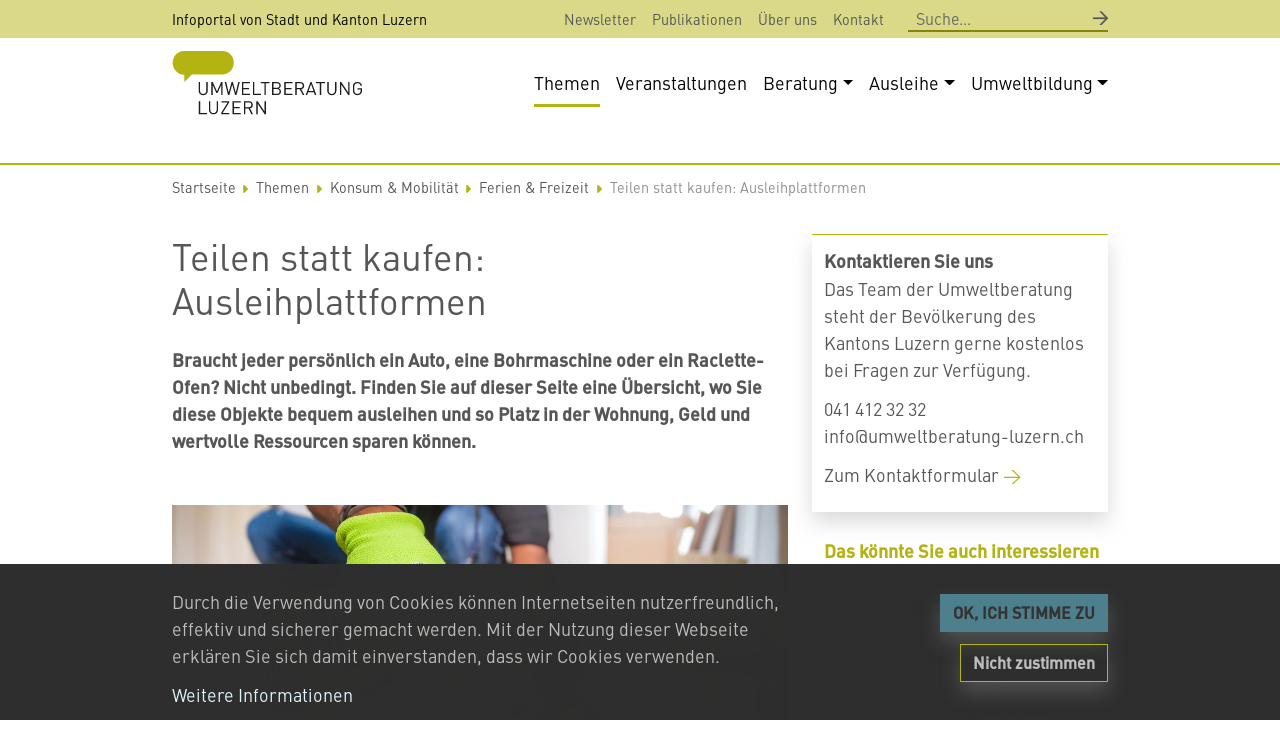

--- FILE ---
content_type: text/html; charset=UTF-8
request_url: https://umweltberatung-luzern.ch/themen/konsum-mobilitaet/ferien-freizeit/teilen-statt-kaufen-ausleihplattformen
body_size: 17884
content:
<!DOCTYPE html>
<html lang="de" dir="ltr" prefix="og: https://ogp.me/ns#">
  <head>
    <meta charset="utf-8" />
<noscript><style>form.antibot * :not(.antibot-message) { display: none !important; }</style>
</noscript><meta name="description" content="Braucht jeder persönlich ein Auto, eine Bohrmaschine oder ein Zelt? Nicht unbedingt. Finden Sie auf dieser Seite eine Übersicht, wo Sie unzählige Dinge leihen und so vor allem wertvolle Ressourcen einsparen können." />
<link rel="canonical" href="https://umweltberatung-luzern.ch/themen/konsum-mobilitaet/ferien-freizeit/teilen-statt-kaufen-ausleihplattformen" />
<meta name="google" content="google-site-verification=dsM1_LqxmmM_9JPq8HcU0SVbbHvOYHsTM7plk-YjddI" />
<link rel="mask-icon" href="/themes/custom/design/images/favicon/safari-pinned-tab.svg" />
<link rel="icon" sizes="16x16" href="/themes/custom/design/images/favicon/favicon-16x16.png" />
<link rel="icon" sizes="32x32" href="/themes/custom/design/images/favicon/favicon-32x32.png" />
<link rel="icon" sizes="192x192" href="/themes/custom/design/images/favicon/android-chrome-192x192.png" />
<link rel="apple-touch-icon" sizes="180x180" href="/themes/custom/design/images/favicon/apple-touch-icon.png" />
<meta property="og:site_name" content="Umweltberatung Luzern" />
<meta property="og:type" content="article" />
<meta property="og:url" content="https://umweltberatung-luzern.ch/themen/konsum-mobilitaet/ferien-freizeit/teilen-statt-kaufen-ausleihplattformen" />
<meta property="og:title" content="Teilen statt kaufen: Ausleihplattformen" />
<meta property="og:description" content="Braucht jeder persönlich ein Auto, eine Bohrmaschine oder ein Zelt? Nicht unbedingt. Finden Sie auf dieser Seite eine Übersicht, wo Sie unzählige Dinge leihen und so vor allem wertvolle Ressourcen einsparen können." />
<meta property="og:image" content="https://umweltberatung-luzern.ch/sites/default/files/styles/primer_og_image/public/2023-06pexels-photo-1249611.jpeg.webp?itok=pEt0V6Rp" />
<meta property="og:image:width" content="1013" />
<meta property="og:image:height" content="675" />
<meta property="og:updated_time" content="2025-03-18T13:19:45+0100" />
<meta property="article:published_time" content="2021-01-27T14:55:00+0100" />
<meta property="article:modified_time" content="2025-03-18T13:19:45+0100" />
<meta name="twitter:card" content="summary_large_image" />
<meta name="twitter:description" content="Braucht jeder persönlich ein Auto, eine Bohrmaschine oder ein Zelt? Nicht unbedingt. Finden Sie auf dieser Seite eine Übersicht, wo Sie unzählige Dinge leihen und so vor allem wertvolle Ressourcen einsparen können." />
<meta name="twitter:title" content="Teilen statt kaufen: Ausleihplattformen | Umweltberatung Luzern" />
<meta name="twitter:image" content="https://umweltberatung-luzern.ch/sites/default/files/styles/primer_og_image/public/2023-06pexels-photo-1249611.jpeg.webp?itok=pEt0V6Rp" />
<meta name="theme-color" content="#B3B312" />
<link rel="manifest" href="/themes/custom/design/images/favicon/site.webmanifest" crossorigin="use-credentials" />
<meta name="msapplication-config" content="/themes/custom/design/images/favicon/browserconfig.xml" />
<meta name="Generator" content="Drupal 10 (https://www.drupal.org)" />
<meta name="MobileOptimized" content="width" />
<meta name="HandheldFriendly" content="true" />
<meta name="viewport" content="width=device-width, initial-scale=1.0, shrink-to-fit=no" />
<script type="application/ld+json">{
    "@context": "https://schema.org",
    "@graph": [
        {
            "@type": "Article",
            "headline": "Teilen statt kaufen: Ausleihplattformen",
            "description": "Braucht jeder persönlich ein Auto, eine Bohrmaschine oder ein Zelt? Nicht unbedingt. Finden Sie auf dieser Seite eine Übersicht, wo Sie unzählige Dinge leihen und so vor allem wertvolle Ressourcen einsparen können.",
            "image": {
                "@type": "ImageObject",
                "representativeOfPage": "True",
                "url": "https://umweltberatung-luzern.ch/sites/default/files/styles/primer_og_image/public/2023-06pexels-photo-1249611.jpeg.webp?itok=pEt0V6Rp",
                "width": "1013",
                "height": "675"
            },
            "datePublished": "2021-01-27T14:55:00+0100",
            "dateModified": "2025-03-18T13:19:45+0100",
            "author": {
                "@type": "Person",
                "name": "Christian Frank"
            },
            "publisher": {
                "@type": "Organization",
                "name": "Umweltberatung Luzern",
                "url": "https://umweltberatung-luzern.ch/",
                "logo": {
                    "@type": "ImageObject",
                    "url": "https://umweltberatung-luzern.ch/themes/custom/design/logo-medium.png",
                    "width": "584px",
                    "height": "232px"
                }
            },
            "mainEntityOfPage": "https://umweltberatung-luzern.ch/themen/konsum-mobilitaet/ferien-freizeit/teilen-statt-kaufen-ausleihplattformen"
        }
    ]
}</script>
<link rel="icon" href="/themes/custom/design/favicon.ico" type="image/vnd.microsoft.icon" />

    <title>Teilen statt kaufen: Ausleihplattformen | Umweltberatung Luzern</title>
    <link rel="stylesheet" media="all" href="/sites/default/files/css/css_Hgx7ywxssTrCWcVvlyr2I95J9UlNTAV4c_VpvstlsV8.css?delta=0&amp;language=de&amp;theme=design&amp;include=[base64]" />
<link rel="stylesheet" media="all" href="/sites/default/files/css/css_BA6WHJ6dD8j2AtSkUmIPPuw_PRA8FzABFjrFPoSbjGk.css?delta=1&amp;language=de&amp;theme=design&amp;include=[base64]" />
<link rel="stylesheet" media="all" href="/themes/custom/design/css/theme/font-license.css" />
<link rel="stylesheet" media="all" href="https://fast.fonts.net/lt/1.css?apiType=css&amp;c=94a8b252-dde1-4699-8f27-09f075fe6c6d&amp;fontids=5590865,5590885,5591098,5591106,5591114,5591149" />
<link rel="stylesheet" media="all" href="/sites/default/files/css/css_wd5ObKPasFw8HbPQP6c54gdohu1j0JNiBVfR5G3ec9c.css?delta=4&amp;language=de&amp;theme=design&amp;include=[base64]" />
<link rel="stylesheet" media="print" href="/sites/default/files/css/css_tmDnPnAAS09FQIb6f9KMHcsV5-kX5gCfd2FCPxOhFhE.css?delta=5&amp;language=de&amp;theme=design&amp;include=[base64]" />

    <script type="application/json" data-drupal-selector="drupal-settings-json">{"path":{"baseUrl":"\/","pathPrefix":"","currentPath":"node\/661","currentPathIsAdmin":false,"isFront":false,"currentLanguage":"de"},"pluralDelimiter":"\u0003","suppressDeprecationErrors":true,"ajaxPageState":{"libraries":"[base64]","theme":"design","theme_token":null},"ajaxTrustedUrl":{"\/search":true},"gtag":{"tagId":"UA-316591-40","consentMode":true,"otherIds":[],"events":[],"additionalConfigInfo":[]},"bs_lib":{"anchor_scroll":{"enable":true,"offset":10,"exclude_links":["[href=\u0022#\u0022]",".visually-hidden",".bs-lib-scroll-to-top",".collapsible__link","[role=\u0022tab\u0022]",".offcanvas-close-link"],"fixed_elements":[".toolbar-bar",".toolbar-tray.is-active.toolbar-tray-horizontal",".navbar-wrapper.is-sticky"]}},"primerBase":{"consentModeTypes":["analytics_storage"]},"data":{"extlink":{"extTarget":true,"extTargetAppendNewWindowLabel":"(\u00f6ffnet in neuem Fenster)","extTargetNoOverride":false,"extNofollow":false,"extTitleNoOverride":false,"extNoreferrer":true,"extFollowNoOverride":false,"extClass":"ext","extLabel":"(link is external)","extImgClass":true,"extSubdomains":true,"extExclude":"","extInclude":"","extCssExclude":".shariff, .block-language, .path-admin, .dropbutton-wrapper,  .menu--social-links, #block-footerlogos, #block-copyrightslogos","extCssInclude":"","extCssExplicit":"","extAlert":false,"extAlertText":"This link will take you to an external web site. We are not responsible for their content.","extHideIcons":true,"mailtoClass":"mailto","telClass":"","mailtoLabel":"(link sends email)","telLabel":"(link is a phone number)","extUseFontAwesome":true,"extIconPlacement":"append","extPreventOrphan":true,"extPreventOrphanTextLike":true,"extFaLinkClasses":"fa fa-external-link","extFaMailtoClasses":"fa fa-envelope-o","extAdditionalLinkClasses":"","extAdditionalMailtoClasses":"","extAdditionalTelClasses":"","extFaTelClasses":"fa fa-phone","whitelistedDomains":["umweltberatung-luzern.ch","www.umweltberatung-luzern.ch","ublu.ch"],"extExcludeNoreferrer":""}},"eu_cookie_compliance":{"cookie_policy_version":"1.0.0","popup_enabled":true,"popup_agreed_enabled":false,"popup_hide_agreed":false,"popup_clicking_confirmation":false,"popup_scrolling_confirmation":false,"popup_html_info":"\u003Cdiv class=\u0022cookie-compliance\u0022\u003E\n          \u003Cdiv class=\u0022popup-content info container\u0022\u003E\n                  \u003Cdiv id=\u0022cookieconsent-desc\u0022 class=\u0022popup-text\u0022 role=\u0022document\u0022\u003E\n            \u003Cp\u003EDurch die Verwendung von Cookies k\u00f6nnen Internetseiten nutzerfreundlich, effektiv und sicherer gemacht werden. Mit der Nutzung dieser Webseite erkl\u00e4ren Sie sich damit einverstanden, dass wir Cookies verwenden.\u003C\/p\u003E\n                          \u003Ca href=\u0022#\u0022 class=\u0022find-more-button\u0022\u003EWeitere Informationen\u003C\/a\u003E\n                      \u003C\/div\u003E\n                \u003Cdiv class=\u0022popup-buttons-wrapper\u0022\u003E\n                    \u003Cdiv class=\u0022popup-buttons\u0022\u003E\n            \u003Cbutton type=\u0022button\u0022 class=\u0022btn btn-primary agree-button eu-cookie-compliance-secondary-button\u0022\u003EOK, ICH STIMME ZU\u003C\/button\u003E\n                          \u003Cbutton type=\u0022button\u0022 class=\u0022btn btn-ghost decline-button eu-cookie-compliance-default-button\u0022 \u003ENicht zustimmen\u003C\/button\u003E\n                      \u003C\/div\u003E\n                  \u003C\/div\u003E\n      \u003C\/div\u003E\n      \u003C\/div\u003E","use_mobile_message":false,"mobile_popup_html_info":"\u003Cdiv class=\u0022cookie-compliance\u0022\u003E\n          \u003Cdiv class=\u0022popup-content info container\u0022\u003E\n                  \u003Cdiv id=\u0022cookieconsent-desc\u0022 class=\u0022popup-text\u0022 role=\u0022document\u0022\u003E\n            \n                          \u003Ca href=\u0022#\u0022 class=\u0022find-more-button\u0022\u003EWeitere Informationen\u003C\/a\u003E\n                      \u003C\/div\u003E\n                \u003Cdiv class=\u0022popup-buttons-wrapper\u0022\u003E\n                    \u003Cdiv class=\u0022popup-buttons\u0022\u003E\n            \u003Cbutton type=\u0022button\u0022 class=\u0022btn btn-primary agree-button eu-cookie-compliance-secondary-button\u0022\u003EOK, ICH STIMME ZU\u003C\/button\u003E\n                          \u003Cbutton type=\u0022button\u0022 class=\u0022btn btn-ghost decline-button eu-cookie-compliance-default-button\u0022 \u003ENicht zustimmen\u003C\/button\u003E\n                      \u003C\/div\u003E\n                  \u003C\/div\u003E\n      \u003C\/div\u003E\n      \u003C\/div\u003E","mobile_breakpoint":768,"popup_html_agreed":false,"popup_use_bare_css":true,"popup_height":"auto","popup_width":"100%","popup_delay":0,"popup_link":"\/datenschutz","popup_link_new_window":true,"popup_position":false,"fixed_top_position":true,"popup_language":"de","store_consent":false,"better_support_for_screen_readers":false,"cookie_name":"","reload_page":false,"domain":"","domain_all_sites":false,"popup_eu_only":false,"popup_eu_only_js":false,"cookie_lifetime":100,"cookie_session":0,"set_cookie_session_zero_on_disagree":0,"disagree_do_not_show_popup":false,"method":"opt_in","automatic_cookies_removal":true,"allowed_cookies":"","withdraw_markup":"\u003Cbutton type=\u0022button\u0022 class=\u0022eu-cookie-withdraw-tab\u0022\u003EDatenschutzeinstellungen\u003C\/button\u003E\n\u003Cdiv aria-labelledby=\u0022popup-text\u0022 class=\u0022eu-cookie-withdraw-banner\u0022\u003E\n  \u003Cdiv class=\u0022popup-content info eu-cookie-compliance-content\u0022\u003E\n    \u003Cdiv id=\u0022popup-text\u0022 class=\u0022eu-cookie-compliance-message\u0022 role=\u0022document\u0022\u003E\n      \u003Ch2\u003EWir verwenden Cookies auf dieser Website, um Ihre Nutzererfahrung zu verbessern\u003C\/h2\u003E\u003Cp\u003ESie haben Ihr Einverst\u00e4ndnis gegeben, Cookies zu setzen.\/p\u0026gt;\u003C\/p\u003E\n    \u003C\/div\u003E\n    \u003Cdiv id=\u0022popup-buttons\u0022 class=\u0022eu-cookie-compliance-buttons\u0022\u003E\n      \u003Cbutton type=\u0022button\u0022 class=\u0022eu-cookie-withdraw-button \u0022\u003E\u003C\/button\u003E\n    \u003C\/div\u003E\n  \u003C\/div\u003E\n\u003C\/div\u003E","withdraw_enabled":false,"reload_options":0,"reload_routes_list":"","withdraw_button_on_info_popup":false,"cookie_categories":[],"cookie_categories_details":[],"enable_save_preferences_button":true,"cookie_value_disagreed":"0","cookie_value_agreed_show_thank_you":"1","cookie_value_agreed":"2","containing_element":"body","settings_tab_enabled":false,"olivero_primary_button_classes":"","olivero_secondary_button_classes":"","close_button_action":"close_banner","open_by_default":true,"modules_allow_popup":true,"hide_the_banner":false,"geoip_match":true,"unverified_scripts":["\/"]},"bs_bootstrap":{"navbar_type":"second-level-horizontal","navbar_offcanvas_type":"slide","navbar_opened_submenu_behavior":"visit","navbar_onhover":true},"views":{"ajax_path":"\/views\/ajax","ajaxViews":{"views_dom_id:2af13328cc9b7a1598ea1bce89908d0f341c9db7dfe1c6c54376da759520fdfe":{"view_name":"events_by_category","view_display_id":"primer_upcoming_event_block","view_args":"661\/661","view_path":"\/node\/661","view_query":"instance_overrides_key=G0pGH7Q24ZzHKbLJ3yctKM2nCiAlO6luD9b8qo75skc","view_base_path":null,"view_dom_id":"2af13328cc9b7a1598ea1bce89908d0f341c9db7dfe1c6c54376da759520fdfe","pager_element":0},"views_dom_id:6e1da12c9ed366503c385d3f840e9ddf6123bd93133d8c4d866f07ffe89fc525":{"view_name":"related_content","view_display_id":"block_1","view_args":"661\/all\/661","view_path":"\/node\/661","view_query":"instance_overrides_key=i6W2gNXxLQOm3H9NWhJw3IqScIznl0ld88yfsvCrhMs","view_base_path":null,"view_dom_id":"6e1da12c9ed366503c385d3f840e9ddf6123bd93133d8c4d866f07ffe89fc525","pager_element":0},"views_dom_id:dadf6daa53a0f7f253ec34cded05aa8d79f52487d8323f1bb5dde7c984b6c8eb":{"view_name":"primer_article_more_by_category_list","view_display_id":"block_1","view_args":"661\/all\/661","view_path":"\/node\/661","view_query":"instance_overrides_key","view_base_path":null,"view_dom_id":"dadf6daa53a0f7f253ec34cded05aa8d79f52487d8323f1bb5dde7c984b6c8eb","pager_element":0}}},"blazy":{"loadInvisible":false,"offset":100,"saveViewportOffsetDelay":50,"validateDelay":25,"container":"","loader":true,"unblazy":false,"visibleClass":false},"blazyIo":{"disconnect":false,"rootMargin":"0px","threshold":[0,0.25,0.5,0.75,1]},"slick":{"accessibility":true,"adaptiveHeight":false,"autoplay":false,"pauseOnHover":true,"pauseOnDotsHover":false,"pauseOnFocus":true,"autoplaySpeed":3000,"arrows":true,"downArrow":false,"downArrowTarget":"","downArrowOffset":0,"centerMode":false,"centerPadding":"50px","dots":false,"dotsClass":"slick-dots","draggable":true,"fade":false,"focusOnSelect":false,"infinite":true,"initialSlide":0,"lazyLoad":"ondemand","mouseWheel":false,"randomize":false,"rtl":false,"rows":1,"slidesPerRow":1,"slide":"","slidesToShow":1,"slidesToScroll":1,"speed":500,"swipe":true,"swipeToSlide":false,"edgeFriction":0.34999999999999998,"touchMove":true,"touchThreshold":5,"useCSS":true,"cssEase":"ease","cssEaseBezier":"","cssEaseOverride":"","useTransform":true,"easing":"linear","variableWidth":false,"vertical":false,"verticalSwiping":false,"waitForAnimate":true},"colorbox":{"transition":"elastic","speed":200,"opacity":0.90000000000000002,"slideshow":false,"slideshowAuto":true,"slideshowSpeed":2500,"slideshowStart":"start slideshow","slideshowStop":"stop slideshow","current":"{current} of {total}","previous":"\u00ab Prev","next":"Next \u00bb","close":"Schlie\u00dfen","overlayClose":true,"returnFocus":true,"maxWidth":"90%","maxHeight":"90%","initialWidth":"250","initialHeight":"250","fixed":false,"scrolling":true,"mobiledetect":false,"mobiledevicewidth":"480px"},"user":{"uid":0,"permissionsHash":"99791ac83c78b7a54e06f14407ff3f4bd1537f6699f90982fdd60323b79f28b2"}}</script>
<script src="/sites/default/files/js/js_gs4ACtY4uqPzaAf2mkgiEy1q7sXqos3iOHojxyYmRQY.js?scope=header&amp;delta=0&amp;language=de&amp;theme=design&amp;include=[base64]"></script>
<script src="/modules/contrib/google_tag/js/gtag.js?t8i1zd"></script>

  </head>
  <body class="page-article-type-themen path-node page-node-type-primer-article path-themen">
        <a href="#main-content" class="visually-hidden focusable skip-link">Direkt zum Inhalt</a>
    
      <div class="dialog-off-canvas-main-canvas" data-off-canvas-main-canvas>
      <header class="page__header">
                  <div class="page__header__top">
          <div class="page__header__top__inner container">
                <div class="row region region-top">  <div id="block-slogan" class="block block-block-content block-block-content23f63bcf-d76d-4c46-b2b5-5f6284ef131b">
                            <div class="field field--name-body field--label-hidden field__item"><p>Infoportal von Stadt und Kanton Luzern</p></div>
            </div>
  <nav  id="block-design-primer-secondary-menu" aria-label="Secondary navigation" class="block block-menu navigation menu--secondary">
      
        
  
              <ul class="nav nav-links">
                    <li class="nav-item">
                        <a href="/newsletter" class="nav-link" data-drupal-link-system-path="node/29"><span class="label">Newsletter</span></a></li>
                <li class="nav-item">
                        <a href="/publikationen" class="nav-link" data-drupal-link-system-path="node/792"><span class="label">Publikationen</span></a></li>
                <li class="nav-item">
                        <a href="/ueber-uns" class="nav-link" data-drupal-link-system-path="node/53"><span class="label">Über uns</span></a></li>
                <li class="nav-item">
                        <a href="/kontakt" class="nav-link" data-drupal-link-system-path="node/788"><span class="label">Kontakt</span></a></li>
        </ul>
  

</nav>
  <div id="block-design-primer-search-form" class="block block-primer-search block-primer-search-block">
                <form class="primer-search-block-form" role="search" data-drupal-selector="primer-search-block-form" action="/search" method="get" id="primer-search-block-form" accept-charset="UTF-8">
  <div class="form--horizontal js-form-wrapper form-wrapper" data-drupal-selector="edit-primer-search-form" id="edit-primer-search-form"><div class="form-group js-form-item js-form-item-keywords form-item form-item-keywords form-type-search js-form-type-search form-no-label">
      <label for="edit-keywords" class="visually-hidden">Suche</label>
    
                  <input title="Die Begriffe eingeben, nach denen gesucht werden soll." data-drupal-selector="edit-keywords" type="search" id="edit-keywords" name="keywords" value="" size="15" maxlength="128" placeholder="Suche..." class="form-search form-control" />
        
    
    
      </div><div data-drupal-selector="edit-actions" class="form-actions js-form-wrapper form-wrapper" id="edit-actions"><button class="btn btn-primary button js-form-submit form-submit" data-drupal-selector="edit-submit" type="submit" id="edit-submit" value="Suche" placeholder=" " title="Suche"></button>
</div>
</div>

</form>
      </div>
</div>

          </div>
        </div>
          
                  <div class="navbar-wrapper second-level-expanded second-level-reserve-space">
          <div class="navbar container">
            <div class="region region-brand">  <div id="block-design-sitebranding" class="navbar-brand block block-system block-system-branding-block">
                  <a href="/" class="site-logo-link" title="Back to home" aria-label="Back to home"><img src="/themes/custom/design/logo.svg"  class="site-logo" alt="Logo der Website" role="img" width="190" height="65" /></a>          </div>
</div>
                        <div class="navbar-collapse navmenu offcanvas navmenu-fixed-right region region-navbar" id="navbarResponsive">
                <nav  id="block-design-mainnavigation" class="hide-size-small block block-menu navigation menu--main" aria-label="Hauptnavigation">
      
        
  
  
  
  
                    <ul class="nav navbar-nav">            <li class="nav-item active">                                  <a href="/themen" class="nav-link active is-active" id="mainLabel0" data-menu-level="0" data-drupal-link-system-path="node/47"><span class="label">Themen</span></a>        </li>            <li class="nav-item">                                  <a href="/veranstaltungen" class="veranstaltungen-blue nav-link" id="mainLabel1" data-menu-level="0" data-drupal-link-system-path="node/88"><span class="label">Veranstaltungen</span></a>        </li>            <li class="nav-item dropdown">                                                                                                <a href="/beratung" class="nav-link" id="mainLabel2" data-menu-level="0" aria-haspopup="true" aria-expanded="false" data-toggle="dropdown" data-drupal-link-system-path="node/100"><span class="label dropdown-toggle">Beratung</span></a>            <ul class="dropdown-menu" aria-labelledby="mainLabel2">            <li class="nav-item">                                  <a href="/beratung/privatpersonen" class="nav-link dropdown-item" id="mainLabel20" data-menu-level="1" data-drupal-link-system-path="node/824"><span class="label">Privatpersonen</span></a>        </li>            <li class="nav-item">                                  <a href="/beratung/lehrpersonen" class="nav-link dropdown-item" id="mainLabel21" data-menu-level="1" data-drupal-link-system-path="node/823"><span class="label">Lehrpersonen</span></a>        </li>            <li class="nav-item">                                  <a href="/beratung/gemeindeverwaltung" class="nav-link dropdown-item" id="mainLabel22" data-menu-level="1" data-drupal-link-system-path="node/822"><span class="label">Gemeindeverwaltung</span></a>        </li>            <li class="nav-item">                                  <a href="/beratung/firmen" class="nav-link dropdown-item" id="mainLabel23" data-menu-level="1" data-drupal-link-system-path="node/825"><span class="label">Firmen</span></a>        </li></ul></li>            <li class="nav-item dropdown">                                                                                                <a href="/ausleihe" class="nav-link" id="mainLabel3" data-menu-level="0" aria-haspopup="true" aria-expanded="false" data-toggle="dropdown" data-drupal-link-system-path="node/863"><span class="label dropdown-toggle">Ausleihe</span></a>            <ul class="dropdown-menu" aria-labelledby="mainLabel3">            <li class="nav-item">                                  <a href="/ausleihe/umweltbildung/ausleihe/ausleihe-fuer-privatpersonen" class="nav-link dropdown-item" id="mainLabel30" data-menu-level="1" data-drupal-link-system-path="node/872"><span class="label">Privatpersonen</span></a>        </li>            <li class="nav-item">                                  <a href="/ausleihe/umweltbildung/ausleihe/ausleihe-fur-lehrpersonen" class="nav-link dropdown-item" id="mainLabel31" data-menu-level="1" data-drupal-link-system-path="node/874"><span class="label">Lehrpersonen</span></a>        </li>            <li class="nav-item">                                  <a href="/ausleihe/ausleihe-fuer-gemeindeverwaltungen" class="nav-link dropdown-item" id="mainLabel32" data-menu-level="1" data-drupal-link-system-path="node/3744"><span class="label">Gemeinden</span></a>        </li>            <li class="nav-item">                                  <a href="/ausleihe/umweltbildung/ausleihe/lehrpersonen/buecher-medien/umweltbibliothek-oko-forum" class="nav-link dropdown-item" id="mainLabel33" data-menu-level="1" data-drupal-link-system-path="node/127"><span class="label">Umweltbibliothek</span></a>        </li></ul></li>            <li class="nav-item dropdown">                                                                                                <a href="/umweltbildung" class="nav-link" title="Themen für Schulen, Lernorte etc." id="mainLabel4" data-menu-level="0" aria-haspopup="true" aria-expanded="false" data-toggle="dropdown" data-drupal-link-system-path="node/794"><span class="label dropdown-toggle">Umweltbildung</span></a>            <ul class="dropdown-menu" aria-labelledby="mainLabel4">            <li class="nav-item">                                  <a href="/themen/umweltbildung/beratung/umweltberatung-luzern-fuer-gemeinden" class="nav-link dropdown-item" id="mainLabel40" data-menu-level="1" data-drupal-link-system-path="node/849"><span class="label">Beratung für Lehrpersonen</span></a>        </li>            <li class="nav-item">                                  <a href="/umweltbildung/umweltbildung/lernorte" class="nav-link dropdown-item" id="mainLabel41" data-menu-level="1" data-drupal-link-system-path="node/848"><span class="label">Lernorte</span></a>        </li>            <li class="nav-item">                                  <a href="/umweltbildung/medien-materialien" class="nav-link dropdown-item" id="mainLabel42" data-menu-level="1" data-drupal-link-system-path="node/801"><span class="label">Medien &amp; Materialien</span></a>        </li></ul></li></ul>
</nav>
  <div id="block-piktogramnavigation" class="hide-size-big block block-block-content block-block-content9ed4f0ed-2bdd-4291-8e27-660c78cb3cf9">
                                        <div class="container-default paragraphs-behavior-style--container-default paragraph paragraph--type--container view-mode-default paragraph--view-mode-default primer-container">
              <div class="primer-grid-layout-row primer-grid-layout--media-ratio field field--name-paragraphs-container-paragraphs">
                        <div class="primer-grid-layout-col primer-grid-layout-col-1-2 primer-grid-layout-col-sm-1-3 primer-grid-layout-col-lg-1-6 primer-grid-layout-col-logo">                                <article class="sibling-spacer-y paragraph--primer-svg paragraph paragraph--type--primer-linked-image view-mode-primer-teaser-grid paragraph--view-mode-primer-teaser-grid content-item content-item--card content-item--link content-item--box">
    
      <a href="/themen" class="content-item__inner">
              
            
                                                                    <div class="content-item__summary">
                      <div class="field field--name-primer-media-single field--label-hidden field__item"><figure class="media--padding-content media-only media media--type-primer-svg media--view-mode-default">
                        <div class="field field--name-primer-svg field--label-hidden field__item"><img width="400" height="300" alt="Piktogramm Themen" loading="lazy" class="img-fluid img-svg" src=/sites/default/files/media/2023/05/Zeichnung_Themen_0.svg /></div>
      
          </figure>
</div>
      
                  </div>                      </a>
</article>
    
</div>
                              <div class="primer-grid-layout-col primer-grid-layout-col-1-2 primer-grid-layout-col-sm-1-3 primer-grid-layout-col-lg-1-6 primer-grid-layout-col-logo">                                <article class="sibling-spacer-y paragraph--primer-svg paragraph paragraph--type--primer-linked-image view-mode-primer-teaser-grid paragraph--view-mode-primer-teaser-grid content-item content-item--card content-item--link content-item--box">
    
      <a href="/beratung" class="content-item__inner">
              
            
                                                                    <div class="content-item__summary">
                      <div class="field field--name-primer-media-single field--label-hidden field__item"><figure class="media--padding-content media-only media media--type-primer-svg media--view-mode-default">
                        <div class="field field--name-primer-svg field--label-hidden field__item"><img width="400" height="300" alt="Piktogramm Beratung" loading="lazy" class="img-fluid img-svg" src=/sites/default/files/media/2023/08/Zeichnung_Beratung.svg /></div>
      
          </figure>
</div>
      
                  </div>                      </a>
</article>
    
</div>
                              <div class="primer-grid-layout-col primer-grid-layout-col-1-2 primer-grid-layout-col-sm-1-3 primer-grid-layout-col-lg-1-6 primer-grid-layout-col-logo">                                <article class="sibling-spacer-y paragraph--primer-svg paragraph paragraph--type--primer-linked-image view-mode-primer-teaser-grid paragraph--view-mode-primer-teaser-grid content-item content-item--card content-item--link content-item--box">
    
      <a href="/veranstaltungen_main" class="content-item__inner">
              
            
                                                                    <div class="content-item__summary">
                      <div class="field field--name-primer-media-single field--label-hidden field__item"><figure class="media--padding-content media-only media media--type-primer-svg media--view-mode-default">
                        <div class="field field--name-primer-svg field--label-hidden field__item"><img width="400" height="300" alt="Piktogramm Veranstaltungen" loading="lazy" class="img-fluid img-svg" src=/sites/default/files/media/2023/05/Zeichnung_Veranstaltungen.svg /></div>
      
          </figure>
</div>
      
                  </div>                      </a>
</article>
    
</div>
                              <div class="primer-grid-layout-col primer-grid-layout-col-1-2 primer-grid-layout-col-sm-1-3 primer-grid-layout-col-lg-1-6 primer-grid-layout-col-logo">                                <article class="sibling-spacer-y paragraph--primer-svg paragraph paragraph--type--primer-linked-image view-mode-primer-teaser-grid paragraph--view-mode-primer-teaser-grid content-item content-item--card content-item--link content-item--box">
    
      <a href="/einsaetze-jobs" class="content-item__inner">
              
            
                                                                    <div class="content-item__summary">
                      <div class="field field--name-primer-media-single field--label-hidden field__item"><figure class="media-only media media--type-primer-svg media--view-mode-default">
                        <div class="field field--name-primer-svg field--label-hidden field__item"><img width="400" height="300" alt="Pikto Umwelteinsätze und -Jobs" loading="lazy" class="img-fluid img-svg" src=/sites/default/files/media/2025/01/zeichnung_umwelt-einsaetze-jobs.svg /></div>
      
          </figure>
</div>
      
                  </div>                      </a>
</article>
    
</div>
                              <div class="primer-grid-layout-col primer-grid-layout-col-1-2 primer-grid-layout-col-sm-1-3 primer-grid-layout-col-lg-1-6 primer-grid-layout-col-logo">                                <article class="sibling-spacer-y paragraph--primer-svg paragraph paragraph--type--primer-linked-image view-mode-primer-teaser-grid paragraph--view-mode-primer-teaser-grid content-item content-item--card content-item--link content-item--box">
    
      <a href="/ausleihe" class="content-item__inner">
              
            
                                                                    <div class="content-item__summary">
                      <div class="field field--name-primer-media-single field--label-hidden field__item"><figure class="media--padding-content media-only media media--type-primer-svg media--view-mode-default">
                        <div class="field field--name-primer-svg field--label-hidden field__item"><img width="400" height="300" alt="Piktogramm Ausleihe" loading="lazy" class="img-fluid img-svg" src=/sites/default/files/media/2023/05/Zeichnung_Ausleihe_0.svg /></div>
      
          </figure>
</div>
      
                  </div>                      </a>
</article>
    
</div>
                              <div class="primer-grid-layout-col primer-grid-layout-col-1-2 primer-grid-layout-col-sm-1-3 primer-grid-layout-col-lg-1-6 primer-grid-layout-col-logo">                                <article class="sibling-spacer-y paragraph--primer-svg paragraph paragraph--type--primer-linked-image view-mode-primer-teaser-grid paragraph--view-mode-primer-teaser-grid content-item content-item--card content-item--link content-item--box">
    
      <a href="/umweltbildung" class="content-item__inner">
              
            
                                                                    <div class="content-item__summary">
                      <div class="field field--name-primer-media-single field--label-hidden field__item"><figure class="media--padding-content media-only media media--type-primer-svg media--view-mode-default">
                        <div class="field field--name-primer-svg field--label-hidden field__item"><img width="400" height="300" alt="Piktogramm Umweltbildung" loading="lazy" class="img-fluid img-svg" src=/sites/default/files/media/2023/05/Zeichnung_Umweltbildung.svg /></div>
      
          </figure>
</div>
      
                  </div>                      </a>
</article>
    
</div>
                              <div class="primer-grid-layout-col primer-grid-layout-col-1-2 primer-grid-layout-col-sm-1-3 primer-grid-layout-col-lg-1-6 primer-grid-layout-col-logo">                                <article class="sibling-spacer-y paragraph--primer-svg paragraph paragraph--type--primer-linked-image view-mode-primer-teaser-grid paragraph--view-mode-primer-teaser-grid content-item content-item--card content-item--link content-item--box">
    
      <a href="/publikationen" class="content-item__inner">
              
            
                                                                    <div class="content-item__summary">
                      <div class="field field--name-primer-media-single field--label-hidden field__item"><figure class="media--padding-content media-only media media--type-primer-svg media--view-mode-default">
                        <div class="field field--name-primer-svg field--label-hidden field__item"><img width="400" height="300" alt="Piktogramm Publikationen" loading="lazy" class="img-fluid img-svg" src=/sites/default/files/media/2023/05/Zeichnung_Publikationen_2.svg /></div>
      
          </figure>
</div>
      
                  </div>                      </a>
</article>
    
</div>
                              <div class="primer-grid-layout-col primer-grid-layout-col-1-2 primer-grid-layout-col-sm-1-3 primer-grid-layout-col-lg-1-6 primer-grid-layout-col-logo">                                <article class="sibling-spacer-y paragraph--primer-svg paragraph paragraph--type--primer-linked-image view-mode-primer-teaser-grid paragraph--view-mode-primer-teaser-grid content-item content-item--card content-item--link content-item--box">
    
      <a href="/newsletter" class="content-item__inner">
              
            
                                                                    <div class="content-item__summary">
                      <div class="field field--name-primer-media-single field--label-hidden field__item"><figure class="media--padding-content media-only media media--type-primer-svg media--view-mode-default">
                        <div class="field field--name-primer-svg field--label-hidden field__item"><img width="400" height="300" alt="Piktogramm Newsletter" loading="lazy" class="img-fluid img-svg" src=/sites/default/files/media/2023/05/Zeichnung_Newsletter_0.svg /></div>
      
          </figure>
</div>
      
                  </div>                      </a>
</article>
    
</div>
                              <div class="primer-grid-layout-col primer-grid-layout-col-1-2 primer-grid-layout-col-sm-1-3 primer-grid-layout-col-lg-1-6 primer-grid-layout-col-logo">                                <article class="sibling-spacer-y paragraph--primer-svg paragraph paragraph--type--primer-linked-image view-mode-primer-teaser-grid paragraph--view-mode-primer-teaser-grid content-item content-item--card content-item--link content-item--box">
    
      <a href="/oeffnungszeiten" class="content-item__inner">
              
            
                                                                    <div class="content-item__summary">
                      <div class="field field--name-primer-media-single field--label-hidden field__item"><figure class="media--padding-content media-only media media--type-primer-svg media--view-mode-default">
                        <div class="field field--name-primer-svg field--label-hidden field__item"><img width="400" height="300" alt="Piktogramm Öffnungszeiten" loading="lazy" class="img-fluid img-svg" src=/sites/default/files/media/2023/05/Zeichnung_%C3%96ffnungszeiten_0.svg /></div>
      
          </figure>
</div>
      
                  </div>                      </a>
</article>
    
</div>
                              <div class="primer-grid-layout-col primer-grid-layout-col-1-2 primer-grid-layout-col-sm-1-3 primer-grid-layout-col-lg-1-6 primer-grid-layout-col-logo">                                <article class="sibling-spacer-y paragraph--primer-svg paragraph paragraph--type--primer-linked-image view-mode-primer-teaser-grid paragraph--view-mode-primer-teaser-grid content-item content-item--card content-item--link content-item--box">
    
      <a href="/kontakt" class="content-item__inner">
              
            
                                                                    <div class="content-item__summary">
                      <div class="field field--name-primer-media-single field--label-hidden field__item"><figure class="media--padding-content media-only media media--type-primer-svg media--view-mode-default">
                        <div class="field field--name-primer-svg field--label-hidden field__item"><img width="400" height="300" alt="Piktogramm Kontakt" loading="lazy" class="img-fluid img-svg" src=/sites/default/files/media/2023/05/Zeichnung_Kontakt.svg /></div>
      
          </figure>
</div>
      
                  </div>                      </a>
</article>
    
</div>
                              <div class="primer-grid-layout-col primer-grid-layout-col-1-2 primer-grid-layout-col-sm-1-3 primer-grid-layout-col-lg-1-6 primer-grid-layout-col-logo">                                <article class="sibling-spacer-y paragraph--primer-svg paragraph paragraph--type--primer-linked-image view-mode-primer-teaser-grid paragraph--view-mode-primer-teaser-grid content-item content-item--card content-item--link content-item--box">
    
      <a href="/ueber-uns" class="content-item__inner">
              
            
                                                                    <div class="content-item__summary">
                      <div class="field field--name-primer-media-single field--label-hidden field__item"><figure class="media--padding-content media-only media media--type-primer-svg media--view-mode-default">
                        <div class="field field--name-primer-svg field--label-hidden field__item"><img width="400" height="300" alt="Piktogramm Über uns" loading="lazy" class="img-fluid img-svg" src=/sites/default/files/media/2023/05/Zeichnung_%C3%9Cber%20uns_0.svg /></div>
      
          </figure>
</div>
      
                  </div>                      </a>
</article>
    
</div>
                              <div class="primer-grid-layout-col primer-grid-layout-col-1-2 primer-grid-layout-col-sm-1-3 primer-grid-layout-col-lg-1-6 primer-grid-layout-col-logo">                                <article class="sibling-spacer-y paragraph--primer-svg paragraph paragraph--type--primer-linked-image view-mode-primer-teaser-grid paragraph--view-mode-primer-teaser-grid content-item content-item--card content-item--link content-item--box">
    
      <a href="/login" class="content-item__inner">
              
            
                                                                    <div class="content-item__summary">
                      <div class="field field--name-primer-media-single field--label-hidden field__item"><figure class="media--padding-content media-only media media--type-primer-svg media--view-mode-default">
                        <div class="field field--name-primer-svg field--label-hidden field__item"><img width="400" height="300" alt="Piktogramm Account" loading="lazy" class="img-fluid img-svg" src=/sites/default/files/media/2023/05/Zeichnung_Account_0.svg /></div>
      
          </figure>
</div>
      
                  </div>                      </a>
</article>
    
</div>
            </div>

      </div>
    



        </div>
        <a href="#" class="offcanvas-close-link btn btn-link btn-icon fa-close hide-label" title="Close navigation"><span class="label">close</span></a>
  </div>

            <div class="region region-navigation-second">  <div id="block-design-primer-bs-nav-bar-toggler" class="block block-bs-lib block-bs-lib-navigation-bar-toggler-block">
                <button  class="navbar-toggler" data-minspace="0" data-toggle="offcanvas" data-target="#navbarResponsive" aria-controls="navbarResponsive" aria-expanded="false" aria-label="Toggle navigation">
  <span class="navbar-toggler-icon"></span>
  </button>
      </div>
</div>
          </div>
        </div>
          
  </header>
  <main  class="page__main">
    <div class="sr-only" id="main-content" tabindex="-1"></div>
    <div  class="page__content content">
              
                  <div  class="region-content-header-wrapper">
    <div class="container">
                <div class="region region-content-header"><div data-drupal-messages-fallback class="hidden"></div>
  <div id="block-design-breadcrumbs" class="block block-system block-system-breadcrumb-block">
                    <nav aria-label="Pfadnavigation">
      <ol class="breadcrumb"><li class="breadcrumb-item "><a href="/">Startseite</a></li><li class="breadcrumb-item "><a href="/themen">Themen</a></li><li class="breadcrumb-item "><a href="/themen/konsum-mobilitaet">Konsum &amp; Mobilität</a></li><li class="breadcrumb-item "><a href="/themen/konsum-mobilitaet/ferien-freizeit">Ferien &amp; Freizeit</a></li><li class="breadcrumb-item active">Teilen statt kaufen: Ausleihplattformen</li></ol>
    </nav>
    <script type="application/ld+json">
    {
      "@context": "http://schema.org",
      "@type": "BreadcrumbList",
      "itemListElement": [
      {
          "@type": "ListItem",
          "position": 1,
          "name": "Startseite",
          "item": "https://umweltberatung-luzern.ch/"
        },{
          "@type": "ListItem",
          "position": 2,
          "name": "Themen",
          "item": "https://umweltberatung-luzern.ch/themen"
        },{
          "@type": "ListItem",
          "position": 3,
          "name": "Konsum\u0020\u0026\u0020Mobilit\u00E4t",
          "item": "https://umweltberatung-luzern.ch/themen/konsum-mobilitaet"
        },{
          "@type": "ListItem",
          "position": 4,
          "name": "Ferien\u0020\u0026\u0020Freizeit",
          "item": "https://umweltberatung-luzern.ch/themen/konsum-mobilitaet/ferien-freizeit"
        },{
          "@type": "ListItem",
          "position": 5,
          "name": "Teilen\u0020statt\u0020kaufen\u003A\u0020Ausleihplattformen",
          "item": "https://umweltberatung-luzern.ch/themen/konsum-mobilitaet/ferien-freizeit/teilen-statt-kaufen-ausleihplattformen"
        }]
    }
  </script>
      </div>
</div>
        
    </div>    </div>                  <div class="region region-content">  <div id="block-design-content" class="block block-system block-system-main-block">
                          <div class="container">
          <article class="primer-layout-sidebar article-type-article-type-themen node node--type-primer-article node--promoted view-mode-full node--view-mode-full article article--sidebar article--title">
                                                        <div class="article__content">
        
        <div class="article__title container container-default container-top">
            <h1 class="heading">
<span>Teilen statt kaufen: Ausleihplattformen</span>
</h1>
            
          </div>                      <div class="sibling-spacer-y paragraph paragraph--type--intro view-mode-default paragraph--view-mode-default">
                  <p>Braucht jeder persönlich ein Auto, eine Bohrmaschine oder ein Raclette-Ofen? Nicht unbedingt. Finden Sie auf dieser Seite eine Übersicht, wo Sie diese Objekte bequem ausleihen und so Platz in der Wohnung, Geld und wertvolle Ressourcen sparen können.</p>
  
        </div>
    
              <div class="slider__default paragraphs-behavior-style--media-colorbox sibling-spacer-y paragraph paragraph--type--media view-mode-default paragraph--view-mode-default">
      <div class="slick blazy slick--colorbox slick--skin--_ slick--optionset--default" data-blazy=""><div id="slick-53f3b8ab592" data-slick="{&quot;lazyLoad&quot;:&quot;blazy&quot;,&quot;count&quot;:2,&quot;total&quot;:2}" class="slick__slider"><div class="slick__slide slide slide--0">    <div class="slide__content">        <figure class="primer-resize--crop media-only media media--type-primer-image media--view-mode-slick">
                        <div class="field field--name-primer-image field--label-hidden field__item">  <a  href="/sites/default/files/styles/primer_full_xl/public/2023-06pexels-photo-1249611.jpeg.webp?itok=rnZdXWOP" class="colorbox" data-colorbox-gallery="4bd3c2df-673a-464b-a310-0a487ae764eb">    <img loading="lazy" srcset="/sites/default/files/styles/primer_teaser_grid_16_9_crop_xs/public/2023-06pexels-photo-1249611.jpeg.webp?h=1116cd87&amp;itok=RLEG05KZ 461w, /sites/default/files/styles/primer_teaser_grid_16_9_crop_sm/public/2023-06pexels-photo-1249611.jpeg.webp?h=1116cd87&amp;itok=hU_L4ETb 800w, /sites/default/files/styles/primer_teaser_grid_16_9_crop_md/public/2023-06pexels-photo-1249611.jpeg.webp?h=1116cd87&amp;itok=q5K6km_x 1200w, /sites/default/files/styles/primer_teaser_grid_16_9_crop_lg/public/2023-06pexels-photo-1249611.jpeg.webp?h=1116cd87&amp;itok=BymmfPMI 1316w, /sites/default/files/styles/primer_teaser_grid_16_9_crop_xl/public/2023-06pexels-photo-1249611.jpeg.webp?h=1116cd87&amp;itok=9Ia9hGRY 1635w" sizes="(min-width:1366px) 545px, (min-width:992px) 930px, (min-width:768px) 690px, (min-width:576px) 510px, calc(100vw-30px)" width="1635" height="920" src="/sites/default/files/styles/primer_teaser_grid_16_9_crop_xl/public/2023-06pexels-photo-1249611.jpeg.webp?h=1116cd87&amp;itok=9Ia9hGRY" alt="Person using dewalt cordless impact driver on brown board" class="img-fluid" />

</a>
</div>
      
          </figure>
      </div></div><div class="slick__slide slide slide--1">    <div class="slide__content">        <figure class="primer-resize--crop media media--type-primer-image media--view-mode-slick">
                        <div class="field field--name-primer-image field--label-hidden field__item">  <a  href="/sites/default/files/styles/primer_full_xl/public/field/image/20_01_15_zelt.jpg.webp?itok=-UqDfVX8" class="colorbox" title="Selten gebraucht, aber teuer in der Anschaffung: Das Zelt ist ein idealer Gegenstand zum Ausleihen." data-colorbox-gallery="4bd3c2df-673a-464b-a310-0a487ae764eb">    <img loading="lazy" srcset="/sites/default/files/styles/primer_teaser_grid_16_9_crop_xs/public/field/image/20_01_15_zelt.jpg.webp?h=62c27c7e&amp;itok=20pR9b7y 461w, /sites/default/files/styles/primer_teaser_grid_16_9_crop_sm/public/field/image/20_01_15_zelt.jpg.webp?h=62c27c7e&amp;itok=25KADmq1 800w, /sites/default/files/styles/primer_teaser_grid_16_9_crop_md/public/field/image/20_01_15_zelt.jpg.webp?h=62c27c7e&amp;itok=k97PaxQM 1200w, /sites/default/files/styles/primer_teaser_grid_16_9_crop_lg/public/field/image/20_01_15_zelt.jpg.webp?h=62c27c7e&amp;itok=LAFSs4f9 1316w, /sites/default/files/styles/primer_teaser_grid_16_9_crop_xl/public/field/image/20_01_15_zelt.jpg.webp?h=62c27c7e&amp;itok=zxEJKOW0 1635w" sizes="(min-width:1366px) 545px, (min-width:992px) 930px, (min-width:768px) 690px, (min-width:576px) 510px, calc(100vw-30px)" width="1635" height="920" src="/sites/default/files/styles/primer_teaser_grid_16_9_crop_xl/public/field/image/20_01_15_zelt.jpg.webp?h=62c27c7e&amp;itok=zxEJKOW0" alt="Selten gebraucht, aber teuer in der Anschaffung: Das Zelt. Ein idealer Gegenstand zum Ausleihen. " title="Ein idealer Gegenstand zum Ausleihen. (Bild: Pixabay.com)" class="img-fluid" />

</a>
</div>
      
              <figcaption>            <div class="field field--name-primer-description field--label-hidden field__item">Selten gebraucht, aber teuer in der Anschaffung: Das Zelt ist ein idealer Gegenstand zum Ausleihen.</div>
      </figcaption>
      </figure>
      </div></div></div>
          <nav role="navigation" class="slick__arrow">
        <button type="button" data-role="none" class="slick-prev" aria-label="Previous" tabindex="0">Previous</button><button type="button" data-role="none" class="slick-next" aria-label="Weiter" tabindex="0">Weiter</button>
      </nav>
    </div>

    </div>
    
                    <div class="sibling-spacer-y paragraph paragraph--type--primer-collapsible view-mode-default paragraph--view-mode-default">
      
          <div id="collapsible" class="collapsible collapsible-accordion" role="tablist" aria-multiselectable="true">
                      <div class="collapsible__item ">
          <div class="collapsible__header" role="tab" id="collapsible-item-header">
            <a class="collapsible__link collapsed" data-toggle="collapse" data-target="#collapsible-item" href="#collapsible-item"  aria-expanded="false" aria-controls="collapsible-item">
                              <h4 class="collapsible__title heading">Sharing-Plattformen für Geräte, Produkte und Werkzeuge</h4>
                <span class="symbol-expansion"></span>
                          </a>
          </div>
          <div id="collapsible-item" class="collapse" role="tabpanel" aria-labelledby="collapsible-item-header" >
            <div class="collapsible__content">
                      <div class="paragraphs-behavior-style--content-never-indent sibling-spacer-y paragraph paragraph--type--text view-mode-default paragraph--view-mode-default">
        <div class="text">
            <ul>
	<li><a href="http://www.pumpipumpe.ch/">www.pumpipumpe.ch</a><br>
	Pumpipumpe-Sticker werden an den Briefkasten geklebt, sodass Nachbarn sehen, welche Dinge sie ausleihen können. Auf der Webseite gibt es auch eine Karte, wo passende Objekte gesucht werden können. Jegliche&nbsp;<strong>Geräte, Produkte und Werkzeuge</strong>&nbsp;können so geteilt werden.</li>
	<li><a href="http://www.sharely.ch/">www.sharely.ch</a><br>
	Sharely ist eine online-Plattform, auf welcher jegliche&nbsp;<strong>Gegenstände</strong>&nbsp;verliehen und selbst&nbsp;<strong>Objekte&nbsp;</strong>angefragt werden können. Ein Bewertungssystem und eine Versicherung im Schadensfall sorgen für eine gute Absicherung.</li>
	<li><span><span><span><span><a href="https://www.shareitt.ch/?lang=de">shareitt.ch</a>&nbsp; &nbsp; &nbsp; &nbsp; &nbsp; &nbsp; &nbsp; &nbsp; &nbsp; &nbsp; &nbsp; &nbsp; &nbsp; &nbsp; &nbsp; &nbsp; &nbsp; &nbsp; &nbsp; &nbsp; &nbsp; &nbsp; &nbsp; &nbsp; &nbsp; &nbsp; &nbsp; &nbsp; &nbsp; &nbsp; &nbsp; &nbsp; &nbsp; &nbsp; &nbsp; &nbsp; &nbsp; &nbsp; &nbsp; &nbsp; &nbsp; &nbsp; &nbsp; &nbsp; &nbsp; &nbsp; &nbsp; &nbsp; &nbsp; &nbsp; &nbsp; &nbsp; &nbsp; &nbsp; &nbsp; </span></span></span></span><span><span><span>Tauschplattform für Sachen die man nicht mehr braucht und mit anderen teilen möchte. Für Gegenstände erhält man Punkte die man zum Erwerb von anderen Gegenständen brauchen kann.&nbsp;</span></span></span></li>
	<li><a href="https://www.faroo.ch/">faroo.ch</a>&nbsp;oder&nbsp;<a href="https://www.baumaschinenpool.ch/de/rent/?q=">baumaschinenpool.ch</a><br>
	Hier können Baumaschinen wie Bagger, Steinfräsen oder Dumper&nbsp;gemietet oder vermietet werden - so braucht nicht jedes Unternehmen ein eigenes Gerät.</li>
	<li><a href="http://www.rentscout.ch/">www.rentscout.ch</a><br>
	Auch Rentscout ist eine Plattform, auf welcher&nbsp;<strong>Gegenstände, Ferienwohnungen</strong>&nbsp;und andere&nbsp;<strong>Werkzeuge/Geräte</strong>&nbsp;ver- und gemietet werden können.</li>
</ul>
  
  </div>
    </div>
    
            </div>
          </div>
        </div>
                      <div class="collapsible__item ">
          <div class="collapsible__header" role="tab" id="collapsible-item--2-header">
            <a class="collapsible__link collapsed" data-toggle="collapse" data-target="#collapsible-item--2" href="#collapsible-item--2"  aria-expanded="false" aria-controls="collapsible-item--2">
                              <h4 class="collapsible__title heading">Sharing-Plattformen Mobilität</h4>
                <span class="symbol-expansion"></span>
                          </a>
          </div>
          <div id="collapsible-item--2" class="collapse" role="tabpanel" aria-labelledby="collapsible-item--2-header" >
            <div class="collapsible__content">
                      <div class="paragraphs-behavior-style--content-never-indent sibling-spacer-y paragraph paragraph--type--text view-mode-default paragraph--view-mode-default">
        <div class="text">
            <ul><li><a href="https://www.carvelo.ch/de/">www.carvelo.ch</a>&nbsp;<br>In der Stadt und Agglomeration Luzern können an verschiedenen Standorten&nbsp;<strong>Lastenvelos </strong>wie auch<strong> </strong>kleine<strong> E-Lastentransporter&nbsp;</strong>gemietet werden.</li><li><a href="/themen/konsum-mobilitaet/mobilitaet/nextbike-velo-leihen" data-entity-type="node" data-entity-uuid="e9379bfa-eab6-4f0f-9866-ab4008d24ab6" data-entity-substitution="canonical" title="Bike-Sharing Zentralschweiz">www.nextbike.ch</a>&nbsp;<br>In zahlreichen Gemeinden stehen&nbsp;<strong>Fahrräder&nbsp;</strong>des Veloverleihsystems nextbike zur Ausleihe bereit - schauen Sie auf der Karte, wo im In- und Ausland nexbike angeboten wird. Einige Gemeinden im Kanton Luzern bieten ihren Einwohner*innen die Ausleihe für eine gewisse Zeit gratis an (<a href="/themen/konsum-mobilitaet/mobilitaet/nextbike-velo-leihen" data-entity-type="node" data-entity-uuid="e9379bfa-eab6-4f0f-9866-ab4008d24ab6" data-entity-substitution="canonical" title="Bike-Sharing Zentralschweiz">takeabike.ch</a>)</li><li><a href="http://www.mobility.ch/">www.mobility.ch</a><br>An verschiedenen Standorten in der ganzen Schweiz stellt die Genossenschaft Mobility etwa 3000&nbsp;<strong>Autos&nbsp;</strong>für die stundenweise Miete zur Verfügung. Seit einigen Jahren sind auch OneWay-Fahrten von und nach ausgewählten Standorten möglich.</li><li><a href="https://www.share-birrer.ch">www.share-birrer.ch</a><br>Im Raum Sursee bietet Share Birrer <strong>Elektrofahrzeuge </strong>zur stundenweisen Miete&nbsp;an.</li><li><a href="https://gomore.ch/"><span>Privates Carsharing</span></a><br>Eine weitere Möglichkeit bietet das private Teilen mit Freunden oder Nachbarn.</li><li><a href="https://mycamper.ch/">www.mycamper.ch</a>&nbsp;<br>Wohnmobile, Camper und Wohnwagen von Privaten in der Schweiz mieten.</li><li><a href="https://www.umsicht.ch/stopandride/">stopandride.ch</a><br><span>Leute an Orten ohne regelmässige ÖV-Verbindung müssen nicht mehr auf der Strecke bleiben. Durch das Aufstellen von «Stop and Ride Mitfahrbänken» an strategischen Orten wird eine Plattform geschaffen, auf der sich Fahrer:innen und Mitfahrer:innen treffen können.&nbsp;</span></li></ul><p>Die Karte&nbsp;<a href="http://www.sharedmobility.ch"><span>www.sharedmobility.ch</span></a><span>&nbsp;zeigt Verfügbarkeit und Standorte von Shared Mobility-Fahrzeugen in der Schweiz in Echtzeit:</span></p><p>&nbsp;</p>
  
  </div>
    </div>
            <div class="paragraphs-behavior-style--content-never-indent sibling-spacer-y paragraph paragraph--type--text view-mode-default paragraph--view-mode-default">
        <div class="text">
            <iframe src='https://map.geo.admin.ch/embed.html?lang=de&topic=energie&bgLayer=ch.swisstopo.pixelkarte-grau&zoom=4&catalogNodes=2419,2420,2427,2480,2429,2431,2434,2436,2767,2441,3206&layers=ch.bfe.shared-mobility&E=2663417.13&N=1216920.76' width='100%' height='500' frameborder='0' style='border:0'></iframe>
  
  </div>
    </div>
    
            </div>
          </div>
        </div>
                      <div class="collapsible__item ">
          <div class="collapsible__header" role="tab" id="collapsible-item--3-header">
            <a class="collapsible__link collapsed" data-toggle="collapse" data-target="#collapsible-item--3" href="#collapsible-item--3"  aria-expanded="false" aria-controls="collapsible-item--3">
                              <h4 class="collapsible__title heading">Miete von Geräten, Werkzeugen und Produkten in Luzern</h4>
                <span class="symbol-expansion"></span>
                          </a>
          </div>
          <div id="collapsible-item--3" class="collapse" role="tabpanel" aria-labelledby="collapsible-item--3-header" >
            <div class="collapsible__content">
                      <div class="paragraphs-behavior-style--content-never-indent sibling-spacer-y paragraph paragraph--type--text view-mode-default paragraph--view-mode-default">
        <div class="text">
            <ul>
	<li><a href="https://www.leihbar-luzern.ch/">www.leihbar-luzern.ch</a><br>
	Die Leihbar Luzern verleiht einfach und unkompliziert hochwertige Gegenstände aller Art.</li>
	<li><a href="http://www.vonmoos-luzern.ch/">www.vonmoos-luzern.ch</a>&nbsp;<br>
	Im von Moos Sport + Hobby in der Stadt Luzern können&nbsp;<strong>Akkuschrauber, Bohrmaschinen, Schleifmaschinen, Sägen und Hochdruckreiniger</strong>&nbsp;halbtage- und tageweise gemietet werden. Die Miete beläuft sich auf einen tiefen zweistelligen Betrag pro Tag.</li>
	<li><a href="http://www.bvl.ch">www.bvl.ch</a>&nbsp;<br>
	In der Stadtbibliothek Luzern können tausende&nbsp;<strong>Bücher</strong>&nbsp;ausgeliehen werden. Im Abo sind oft auch die digitale Ausleihe von e-books und das Streaming von&nbsp;<strong>Filmen</strong>&nbsp;inbegriffen. Am grossen Lesetisch können aktuelle Zeitungen und Magazine kostenlos gelesen werden.</li>
	<li>
	<p><a href="http://www.zhbluzern.ch">www.zhbluzern.ch</a><br>
	In der Zentral- und Hochschulbibliothek stellt allgemeine und wissenschaftliche&nbsp;<strong>Bücher, Zeitschriften&nbsp;</strong>und digitale Medien zur Ausleihe zur Verfügung.</p>
	</li>
	<li>
	<p><a href="https://www.ludothek-luzern.ch">www.ludothek-luzern.ch</a>&nbsp;/&nbsp;<a href="http://www.ludothek-littau.ch">www.ludothek-littau.ch</a><br>
	In der Ludothek können Hunderte&nbsp;<strong>Spiele und Spielgeräte</strong>&nbsp;günstig ausgeliehen werden.</p>
	</li>
	<li>
	<p><a href="http://www.derkulturpool.ch">www.derkulturpool.ch</a><br>
	Der Kulturpool verleiht (technische) Hilfsmittel wie <strong>Foto-, Video- und Veranstaltungstechnik</strong>.</p>
	</li>
	<li>
	<p><a href="http://www.kamera-verleih.ch">www.kamera-verleih.ch</a><br>
	Im Neubad Luzern können <strong>professionelle Video- und Fotokameras</strong>, Objektive und Film- und Videoequipment gemietet werden.</p>
	</li>
	<li>
	<p><a href="http://www.umweltberatung-luzern.ch/geräte">www.umweltberatung-luzern.ch</a><br>
	Im öko-forum der Umweltberatung Luzern können kostenlos verschiedene <strong>Geräte </strong>wie Feldstecher, Strommessgeräte, Binokular oder Nachtsichtgerät ausgeliehen werden.</p>
	</li>
	<li>
	<p><a href="https://www.stadtluzern.ch/_rte/dienst/49430">www.stadtluzern.ch</a><br>
	Gruppen, Institutionen, Vereine und Einzelpersonen können für Anlässe und Projekte in den Quartieren der Stadt Luzern kostenlos&nbsp;<strong>Faltzelte&nbsp;</strong>beziehen.</p>
	</li>
	<li>
	<p><a href="https://www.umsicht.ch/produkte/">www.umsicht.ch</a><br>
	Ausleihe von diversen Ausstellungsmodulen für Schulen, Firmen oder für Quartieranlässe - z. B. Veloanhänger als Werbeträger, eCargovelo, Zelte und Mobiliar für Standaktionen etc.</p>
	</li>
	<li>
	<p><span><span><a href="https://tracking.leihbox.com/tracking/click?d=-NZkX2ao16OfMT_vwwOP3NovAo1DpMwDAa9a4uM8o5UQUP60cKv_9wsGOjn3_bXTx7QJkJ6rebrt5zdbSHb4vxH8ZegDlcoHhz41QRez5G_XOyUET2bh6e-PATMYXCchqg2">http://www.leihbox.com</a></span></span>: Ausleihe von allem was man für den <strong>Umzug</strong> braucht. Neben Boxen auch Akkuschrauber und Fensterputzroboter.&nbsp;</p>
	</li>
</ul>
  
  </div>
    </div>
    
            </div>
          </div>
        </div>
                      <div class="collapsible__item ">
          <div class="collapsible__header" role="tab" id="collapsible-item--4-header">
            <a class="collapsible__link collapsed" data-toggle="collapse" data-target="#collapsible-item--4" href="#collapsible-item--4"  aria-expanded="false" aria-controls="collapsible-item--4">
                              <h4 class="collapsible__title heading">Miete mit Versand</h4>
                <span class="symbol-expansion"></span>
                          </a>
          </div>
          <div id="collapsible-item--4" class="collapse" role="tabpanel" aria-labelledby="collapsible-item--4-header" >
            <div class="collapsible__content">
                      <div class="paragraphs-behavior-style--content-never-indent sibling-spacer-y paragraph paragraph--type--text view-mode-default paragraph--view-mode-default">
        <div class="text">
            <ul><li><a href="https://teildo.ch/">www.teildo.ch</a><br>Auf Teildo.ch können verschiedenste Konsumgüter wochenweise ausgeliehen werden. Im Angebot sind <strong>Kleider, Geräte, Werkzeuge </strong>und vieles mehr. Besonders nützlich sind die&nbsp;<strong>Packages </strong>zum Beispiel für Camping, Schneeschuh-, Fahrrad- oder Gummiboottouren&nbsp;sowie die<strong> Zügelsets </strong>mit Kisten und Wolldecken.</li><li><a href="http://www.zuegelbox.ch">www.zuegelbox.ch</a><br>Zuegelbox.ch bietet <strong>wiederverwendbare Hartkunstoffboxen</strong> im grossen Stil an. Besonders für Unternehmen eignet sich das Angebot, da die Boxen für längere Zeiten gemietet werden können und ein vollumfänglicher Service geboten wird: Lieferung, Abholung, Reinigung etc.</li><li><a href="https://yuno.ch/de/products">www.yuno.ch</a><br>Yuno ist eine Firma der Migros-Gruppe Zürich und ermöglicht allen den Zugang zur neusten elektronischen Technik</li></ul>
  
  </div>
    </div>
    
            </div>
          </div>
        </div>
                      <div class="collapsible__item ">
          <div class="collapsible__header" role="tab" id="collapsible-item--5-header">
            <a class="collapsible__link collapsed" data-toggle="collapse" data-target="#collapsible-item--5" href="#collapsible-item--5"  aria-expanded="false" aria-controls="collapsible-item--5">
                              <h4 class="collapsible__title heading">Miete von Kleidern und Babysachen</h4>
                <span class="symbol-expansion"></span>
                          </a>
          </div>
          <div id="collapsible-item--5" class="collapse" role="tabpanel" aria-labelledby="collapsible-item--5-header" >
            <div class="collapsible__content">
                      <div class="paragraphs-behavior-style--content-never-indent sibling-spacer-y paragraph paragraph--type--text view-mode-default paragraph--view-mode-default">
        <div class="text">
            <ul><li><a href="https://kiddos.ch/">Home - kiddos.ch</a><br>Babysachen (Kleider, Tragen und viele weitere Artikel) mieten</li><li><a href="https://miniloop.ch/">miniloop.ch</a><br>Ökologische produzierte Babykleider im Abo mieten.</li><li><a href="https://www.2forlove.ch/brautkleid-kaufen-mieten/brautkleid-mieten/">www.2forlove.ch</a><br>Ein&nbsp;<strong>Brautkleid</strong>&nbsp;wird (meistens) nur einmal gebraucht. Warum also eines kaufen und nicht einfach mieten? Dies schont das Portemonnaie und die Umwelt.</li><li><a href="https://www.luzernertheater.ch/kostuemverleih">www.luzernertheater.ch</a><br>Der Kostümfundus bietet die passenden&nbsp;<strong>Kleider für jeden Anlass</strong>: Fasnacht, Geburtstagsfeste, Familienfeiern, Mottoparties, eigene Theaterproduktionen etc. Das Luzernertheater verfügt über 30'000 Einzelteile; vom Bekleidungsstück über Hüte bis hin zu Accessoires quer durch alle Epochen und Stile.</li></ul>
  
  </div>
    </div>
    
            </div>
          </div>
        </div>
          </div>
      </div>
    

              <div class="paragraphs-behavior-style--content-never-indent sibling-spacer-y paragraph paragraph--type--text view-mode-default paragraph--view-mode-default">
        <div class="text">
            <p>Unsere Liste ist nicht vollständig? Geben Sie uns Bescheid, wo noch weitere Geräte ver- und gemietet werden können.</p>
  
  </div>
    </div>
    
  
        <div class="article__metadata--bottom container container-default container-top">
          <div class="article__title-metadata meta-info">
            <div class="article__submitted">
              <span> Zuletzt aktualisiert: 18.03.2025</span>
            </div>
          </div>
        </div>
      </div>
                            <div class="article__sidebar">
    <div class="article__sidebar__content">
      <div class="field field--name-primer-sidebar">
                            <div class="container-default paragraphs-behavior-style--container-default paragraph paragraph--type--container view-mode-primer-teaser-mini paragraph--view-mode-primer-teaser-mini primer-container">
              <div class="field field--name-paragraphs-container-paragraphs">
                                          <div class="container-default paragraphs-behavior-style--container-default paragraph paragraph--type--container view-mode-primer-teaser-mini paragraph--view-mode-primer-teaser-mini primer-container">
              <div class="field field--name-paragraphs-container-paragraphs">
                                      <div class="style-teaser style-teaser--default paragraphs-behavior-style--teaser-default sibling-spacer-y paragraph paragraph--type--primer-card view-mode-primer-teaser-mini paragraph--view-mode-primer-teaser-mini">
                                <article class="content-item content-item--mini content-item--card content-item--link content-item--box">
    
      <a href="/kontakt" class="content-item__inner">
              
      <h3 data-toc-skip class="content-item__title heading">Kontaktieren Sie uns</h3>      
                                                                    <div class="content-item__summary">
                  <p>Das Team der Umweltberatung steht der Bevölkerung des Kantons Luzern gerne kostenlos bei Fragen zur Verfügung. </p>
<p>041 412 32 32<br />
<span class="__cf_email__" data-cfemail="dcb5b2bab39ca9b1abb9b0a8beb9aebda8a9b2bbf1b0a9a6b9aeb2f2bfb4">[email&#160;protected]</span></p>

  
                  </div>              <footer class="content-item__footer">
                                    <span class="more-link">Zum Kontaktformular</span>                    </footer>        </a>
</article>
    </div>
    

            </div>

      </div>
    



                                              <div class="paragraphs-behavior-style--align-default paragraph paragraph--type--subtitle view-mode-primer-teaser-mini paragraph--view-mode-primer-teaser-mini paragraph-text">
            <h2 id="titel" class="paragraphs-anchor-link paragraph-subtitle heading">Das könnte Sie auch interessieren</h2>

        </div>
  
  
                                      <div class="sibling-spacer-y paragraph paragraph--type--primer-lists view-mode-primer-teaser-mini paragraph--view-mode-primer-teaser-mini">
                      <div class="field field--name-primer-list field--label-hidden field__item">  <div class="views-element-container block block-views block-views-blockrelated-content-block-1">
                <div><div class="view view-related-content view-id-related_content view-display-id-block_1 js-view-dom-id-6e1da12c9ed366503c385d3f840e9ddf6123bd93133d8c4d866f07ffe89fc525">
      
        
      
        <div class="views__content">
              <div class="view view-primer-article-more-by-category-list view-id-primer_article_more_by_category_list view-display-id-block_1 js-view-dom-id-dadf6daa53a0f7f253ec34cded05aa8d79f52487d8323f1bb5dde7c984b6c8eb">
      
        
      
        <div class="views__content">
              <div>
      <div class="views__item">
                                            <article class="primer-layout-sidebar article-type-article-type-ausleihe node node--type-primer-article view-mode-primer-teaser-mini node--view-mode-primer-teaser-mini content-item content-item--mini content-item--card content-item--link content-item--box">
    
      <a href="/ausleihe/umweltbildung/beratung/gemeindeverwaltung/aktionsmodul-mobilitaet" class="content-item__inner">
              
      <h3 data-toc-skip class="content-item__title heading">
<span>Aktionsmodul «Mobilität»</span>
</h3>      
                                                                    <div class="content-item__summary">
          <p>Rund 30 Prozent der Autofahrten sind kürzer als vier Kilometer. Das Auto verbraucht auf Kurzstrecken deutlich mehr Energie als Alternativen und es belastet das Klima. Das Aktionsmodul kann bei der Agentur Umsicht ausgeliehen werden.</p>

                  </div>              <footer class="content-item__footer">
                                    <span class="more-link">Weiterlesen</span>                    </footer>        </a>
</article>

    </div>
      <div class="views__item">
                                            <article class="primer-layout-sidebar article-type-article-type-themen node node--type-primer-article node--promoted view-mode-primer-teaser-mini node--view-mode-primer-teaser-mini content-item content-item--mini content-item--card content-item--link content-item--box">
    
      <a href="/themen/konsum-mobilitaet/mobilitaet/stop-and-ride" class="content-item__inner">
              
      <h3 data-toc-skip class="content-item__title heading">
<span>Stop and Ride Mitfahrbank</span>
</h3>      
                                                                    <div class="content-item__summary">
          <p>In Deutschland, Frankreich und anderen Regionen der Schweiz ist diese Art Fahrgemeinschaften zu fördern bereits etabliert, nun stehen die Mitfahrbänke auch im Kanton Luzern. Orte ohne regelmässige ÖV-Verbindung werden einfacher erschlossen.</p>

                  </div>              <footer class="content-item__footer">
                                    <span class="more-link">Weiterlesen</span>                    </footer>        </a>
</article>

    </div>
  </div>

          </div>
              </div>

          </div>
              </div>
</div>
      </div>
</div>
      
        </div>
    
                                      <div class="paragraphs-behavior-style--button drop-container-style paragraphs-behavior-button--width-full paragraphs-behavior-style--align-default paragraphs-behavior-style--button-width-full paragraphs-behavior-style--button-secondary sibling-spacer-y paragraph paragraph--type--link view-mode-primer-teaser-mini paragraph--view-mode-primer-teaser-mini">
              <a href="/newsletter"  class="btn primer-button-secondary paragraph-link">Newsletter abonnieren</a>      </div>
    
                                      <div class="sibling-spacer-y paragraph paragraph--type--primer-lists view-mode-primer-teaser-mini paragraph--view-mode-primer-teaser-mini">
                      <div class="field field--name-primer-list field--label-hidden field__item">  <div class="views-element-container block block-views block-views-blockevents-by-category-primer-upcoming-event-block">
                    <h2 class="block__title">Veranstaltungen</h2>
              <div><div class="view view-events-by-category view-id-events_by_category view-display-id-primer_upcoming_event_block js-view-dom-id-2af13328cc9b7a1598ea1bce89908d0f341c9db7dfe1c6c54376da759520fdfe">
      
        
      
        <div class="views__content">
              <div>
      <div class="views__item">
                                                            <article class="primer-layout-sidebar node node--type-primer-event node--promoted view-mode-primer-teaser-mini node--view-mode-primer-teaser-mini content-item content-item--mini content-item--card content-item--link content-item--box">
    
      <a href="/veranstaltungen/2026-01-30/5-nnz-symposium-nachhaltige-staedte-und-gemeinden" class="content-item__inner">
              
      <h3 data-toc-skip class="content-item__title heading">
<span>5. NNZ Symposium - Nachhaltige Städte und Gemeinden</span>
</h3>      
                                          <div class="content-item__meta meta-info ">
          <div class="content-item__date meta-item">
                                    <div class="field field--name-primer-event-date field--label-hidden field__item"><span class="date-display-range">Freitag, 30. Januar 2026, 13:00 - 20:00</span>
                                    
        </div>
            
              </div>        </div>                          <div class="content-item__summary">
          <p>Am 30. Januar 2026 thematisiert das NNZ-Symposium, wie Städte und Gemeinde nachhaltige Rahmenbedingungen für Organisationen und Unternehmen schaffen können.</p>

                  </div>              <footer class="content-item__footer">
                                    <span class="more-link">Weiterlesen</span>                    </footer>        </a>
</article>

    </div>
  </div>

          </div>
              </div>
</div>
      </div>
</div>
      
        </div>
    
                                      <div class="paragraphs-behavior-style--button drop-container-style paragraphs-behavior-button--width-full paragraphs-behavior-style--align-default paragraphs-behavior-style--button-width-full paragraphs-behavior-style--button-primary sibling-spacer-y paragraph paragraph--type--link view-mode-primer-teaser-mini paragraph--view-mode-primer-teaser-mini">
              <a href="/veranstaltungen"  class="btn primer-button-primary paragraph-link">Alle Veranstaltungen</a>      </div>
    
            </div>

      </div>
    



      </div>

  </div>
</div>
                    </article>
  </div>
      </div>
</div>
            <div  class="region-content-footer-wrapper container-default">
        <div class="container">
                  <div class="region region-content-footer">  <div id="block-design-primer-share-footer" class="block block-shariff block-shariff-block">
                <div class="shariff"   data-services="[&quot;print&quot;,&quot;facebook&quot;,&quot;whatsapp&quot;,&quot;telegram&quot;,&quot;threema&quot;,&quot;mail&quot;]" data-theme="colored" data-css="min" data-orientation="horizontal" data-mail-url="mailto:" data-lang="de">
    
        
</div>
      </div>
</div>
          
    </div>
      </div>              
      </div>
  </main>
      <footer class="page__footer">
              <div class="page__footer__content container">
          <div class="row">
              <div class="footer__left">
    <div class="region region-footer">  <div id="block-design-primer-about" class="block block-block-content block-block-contentcabe742d-36fa-43f0-9762-063fca0b3b3d">
                            <div class="field field--name-body field--label-hidden field__item"><h3><strong>Umweltberatung Luzern</strong></h3>

<p>Die <a data-entity-substitution="canonical" data-entity-type="node" data-entity-uuid="6dda0502-b579-47f6-9a8a-e6008950d428" href="/ueber-uns" title="Über uns">Umweltberatung Luzern</a> ist das Infoportal für Natur-, Umwelt- und Energiefragen von Stadt und Kanton Luzern.</p>

<p>Zusammen mit der&nbsp;<a href="/ueber-uns#agenturumsicht">Agentur Umsicht</a>&nbsp;bietet sie&nbsp;verschiedene Dienstleistungen und Beratungen an – für Gemeinden, Schulen, Firmen und Privatpersonen.</p>

<p>Haben Sie eine konkrete Frage? <a data-entity-substitution="canonical" data-entity-type="node" data-entity-uuid="4a195a4a-54bf-4bbc-acf1-fcd48f66ac36" href="/beratung" title="Kostenlose Beratung">Wir beraten Sie gerne</a>.</p></div>
            </div>
  <div id="block-design-primer-address" class="block block-block-content block-block-contente9f9ead3-37e6-47ed-851d-bbad5aec7ee7">
                            <div class="field field--name-body field--label-hidden field__item"><p><a href="/node/788">Nehmen&nbsp;Sie mit uns Kontakt auf</a></p>

<p>&nbsp;</p>

<p>Folgen Sie uns:</p>
</div>
            </div>
  <nav  id="block-sociallinks" aria-label="Social Links" class="block block-menu navigation menu--social-links">
      
        
  
              <ul class="nav nav-links">
                    <li class="nav-item">
                        <a href="https://www.facebook.com/ublu.ch/" target="_blank" class="fa fa-facebook btn btn-social"><span class="label">Facebook</span></a></li>
        </ul>
  

</nav>
</div>
  </div>
  <div class="footer__right">
      <div id="block-footerlogos" class="block block-block-content block-block-contentfdcde95c-cf93-4cc4-a85f-3f58754a9faa">
                              <div class="paragraphs-behavior-style--content-never-indent sibling-spacer-y paragraph paragraph--type--text view-mode-default paragraph--view-mode-default">
        <div class="text">
            <p class="text-align-right">&nbsp;<a href="http://umsicht.ch/"><img alt="Umsicht" data-entity-type="file" data-entity-uuid="cf78c803-1da5-4b21-a607-6ede3ee73984" height="54" src="/sites/default/files/inline-images/u_logo_kl_s.png" width="119" loading="lazy"></a></p>

<p class="text-align-right">&nbsp;</p>

  
  </div>
    </div>
    
        </div>

  </div>
  <div class="region region-footer-second">  <div id="block-design-scrolltotop" class="block block-bs-lib block-bs-lib-scroll-to-top-block">
                <a href="#main-content" class="bs-lib-scroll-to-top bs-lib-scroll-to-top--fixed btn btn-neutral shadow-dark fa fa-arrow-up hide-label hide-size-big" aria-label="To top" data-duration="700" data-easing="swing" data-offset="300" data-offset_opacity="1200" data-position_fixed_disable_element=".page__footer"><span class="label">To top</span></a>      </div>
</div>
          </div>
        </div>
                    <div class="page__footer__copyright">
          <div class="container">
            <div class="region region-footer-copyright">  <div id="block-copyrightslogos" class="block block-block-content block-block-content83e5296f-af63-436f-9e35-dc71065300e0">
                              <div class="paragraphs-behavior-style--content-never-indent sibling-spacer-y paragraph paragraph--type--text view-mode-default paragraph--view-mode-default">
        <div class="text">
            <p><img alt="Logo des Kantons und der Stadt Luzern" data-entity-type="file" data-entity-uuid="76e7e7fe-90dd-4712-bb1b-23f0a1de064f" src="/sites/default/files/inline-images/Stadt%26KantonLuzern%20%281%29_0.png" style="margin-top:-22px;" width="253" height="147" loading="lazy"></p>

  
  </div>
    </div>
    
        </div>
  <div id="block-design-primer-copyright" class="block block-block-content block-block-content24a7212e-6ec9-4167-8faa-65273cb4c833">
                            <div class="field field--name-body field--label-hidden field__item"><p><strong>© </strong>2024 Umweltberatung Luzern</p></div>
            </div>
  <nav  id="block-design-footer" aria-label="Fußzeile" class="block block-menu navigation menu--footer">
      
        
  
              <ul class="nav nav-links">
                    <li class="nav-item">
                        <a href="/kontakt" class="nav-link" data-drupal-link-system-path="node/788"><span class="label">Kontakt</span></a></li>
                <li class="nav-item">
                        <a href="/impressum" class="en nav-link" data-drupal-link-system-path="node/1"><span class="label">Impressum</span></a></li>
                <li class="nav-item">
                        <a href="/datenschutz" class="nav-link" data-drupal-link-system-path="node/2"><span class="label">Datenschutz</span></a></li>
        </ul>
  

</nav>
  <nav  id="block-design-user-menu" aria-label="User account menu" class="block block-menu navigation menu--account">
      
        
  
              <ul class="nav nav-links">
                    <li class="nav-item">
                        <a href="/user/login" class="nav-link" data-drupal-link-system-path="user/login"><span class="label">Anmelden</span></a></li>
        </ul>
  

</nav>
</div>
          </div>
        </div>
          </footer>
  
  </div>

    
    <script data-cfasync="false" src="/cdn-cgi/scripts/5c5dd728/cloudflare-static/email-decode.min.js"></script><script src="/sites/default/files/js/js_jio6-930caAQN5Q3o9BP7IXqTgKkeFb_VfHlfoFDUHA.js?scope=footer&amp;delta=0&amp;language=de&amp;theme=design&amp;include=[base64]"></script>

  </body>
</html>


--- FILE ---
content_type: text/css
request_url: https://umweltberatung-luzern.ch/sites/default/files/css/css_wd5ObKPasFw8HbPQP6c54gdohu1j0JNiBVfR5G3ec9c.css?delta=4&language=de&theme=design&include=eJxtUQGOhCAM_BDKk0yBqj0rJRQ93ddfd6O32WQTwmSmTBkKpJXy0EQ4QPUX9q0iusDwOH0UlhrkuCgLJMqTCzoEkaatQvEZdnN1Mo4R8g76taoYJaeOcUfuZqn0kNyAn2eZgk9VSpLffHNz0QSN5F_RWIXZstoqLkpFM20FuIcfOFxCpSn70brqTSaWANxpO_kZGrchiiyEBmthghzRfxMHC4wOj2a25b7loq5AhckeNutdeSv9lssWmHTG5EqlFevQZlzxPccP1YaRm9MZKo2jv7CzL3HKFBf_2vuo-sFfXqenNlx9AMU_ybOxJQ
body_size: -127
content:
/* @license GPL-2.0-or-later https://www.drupal.org/licensing/faq */
@font-face{font-family:"DIN W05 Regular";font-style:normal;font-weight:400;src:local("DIN-W05-Regular"),url(/themes/custom/design/fonts/5591098/28c72b2a-43c0-4b09-8d62-1745a7258ffb.woff2) format("woff2"),url(/themes/custom/design/fonts/5591098/a86810ac-ba07-4c00-afb1-a03e356a9279.woff) format("woff");}@font-face{font-family:"DIN W05 Medium";font-style:normal;font-weight:400;src:local("DIN-W05-Medium"),url(/themes/custom/design/fonts/5591114/f373f6d6-44b3-4b02-a7cd-3de50133eff2.woff2) format("woff2"),url(/themes/custom/design/fonts/5591114/9a02ac36-972b-49e7-807c-65fadba02831.woff) format("woff");}strong{font-family:"DIN W05 Medium",sans-serif;}@media print{.page__header,.page__footer{display:none !important;}.page__main .page__content .region-content .article__content{max-width:100%;flex:none;}.page__main .page__content .region-content .article__sidebar{display:none !important;}.page__main .page__content .region-content-header-wrapper,.page__main .page__content .region-content-footer-wrapper{display:none;}}


--- FILE ---
content_type: image/svg+xml
request_url: https://umweltberatung-luzern.ch/themes/custom/design/logo.svg
body_size: 787
content:
<svg id="Ebene_1" data-name="Ebene 1" xmlns="http://www.w3.org/2000/svg" viewBox="0 0 597.11 202.45" width="190" height="65">
  <defs>
    <style>.cls-2{fill:#1d1d1b}</style>
  </defs>
  <path
    d="M157.52 2H37.85C17.85 2.22 1.8 19.15 2 39.84S18.58 77.14 38.57 77l.31 22.85 23.7-24h95.66c20-.19 36-17.13 35.85-37.81A35.89 35.89 0 00157.52 2z"
    fill="#b3b312"/>
  <path class="cls-2"
        d="M98 141.15c-8.3 0-14.29-5.7-14.29-13.88V99.8h4.38v27.12c0 6.22 3.92 10.31 9.91 10.31s10-4.09 10-10.31V99.8h4.38v27.47c0 8.18-6 13.88-14.34 13.88zM154.41 140.8v-31.16l-11.23 24.71h-3.74l-11.41-24.71v31.16h-4.37v-41h4.37l13.36 29.08 13.02-29.08h4.38v41h-4.38zM202.51 140.8h-4.09l-9.1-32.83-9.1 32.83h-4.09l-10.48-41h4.66l8.01 33.06 9.04-33.06h3.92l9.04 33.06 8.01-33.06H213l-10.49 41zM219.85 140.8v-41h25.46v3.91h-21.08v14.45h17.97v3.92h-17.97v14.81h21.08v3.91h-25.46zM254.42 140.8v-41h4.37v37.09h20.97v3.91h-25.34zM294.85 103.71v37.09h-4.38v-37.09h-11.86V99.8h28.1v3.91h-11.86zM330.33 140.8h-15.95v-41h15.43c7.15 0 12.1 4.08 12.1 10.94a9.39 9.39 0 01-6.05 9 9.92 9.92 0 016.68 9.73c0 7.44-5 11.35-12.21 11.35zm-.86-37.09h-10.72v14.23h10.72c4.55 0 8.06-2.25 8.06-7.15s-3.51-7.08-8.06-7.08zm.46 18.14h-11.18v15h11.18c5.07 0 8.24-2.94 8.24-7.55s-3.17-7.49-8.24-7.49zM352.86 140.8v-41h25.46v3.91h-21.08v14.45h17.97v3.92h-17.97v14.81h21.08v3.91h-25.46zM411 140.8l-9.33-18.2h-9.86v18.2h-4.37v-41h15.72c7.15 0 12.16 4.31 12.16 11.4a10.63 10.63 0 01-8.93 11l9.73 18.61zm-8.24-37.09h-10.97v15h10.95c4.78 0 8.18-2.47 8.18-7.48s-3.4-7.55-8.18-7.55zM449.12 140.8l-3.29-9.27h-17.91l-3.29 9.27H420l15.09-41h3.68l15 41zM437 106.07l-7.72 21.66h15.32l-7.6-21.66zM468.98 103.71v37.09h-4.38v-37.09h-11.86V99.8h28.11v3.91h-11.87zM502.22 141.15c-8.29 0-14.28-5.7-14.28-13.88V99.8h4.37v27.12c0 6.22 3.92 10.31 9.91 10.31s10-4.09 10-10.31V99.8h4.37v27.47c0 8.18-6 13.88-14.34 13.88zM554 140.8l-21.77-32.88v32.88h-4.37v-41h4.15l21.77 32.77V99.8h4.37v41H554zM593.75 136.42a15 15 0 01-21.42.47c-3.86-3.86-3.86-7.9-3.86-16.59s0-12.73 3.86-16.59a14.52 14.52 0 0110.48-4.26c7.83 0 13.13 5.06 14.34 12.27h-4.37c-1.16-5.19-4.84-8.35-10-8.35a9.94 9.94 0 00-7.09 2.93c-2.59 2.65-2.87 5.42-2.87 14s.28 11.4 2.87 14a9.86 9.86 0 007.09 2.88 10 10 0 007.78-3.51c1.67-2 2.3-4.27 2.3-7.43v-3.11h-10.05v-3.86h14.46v6.51c0 4.72-1 7.89-3.52 10.59zM84.31 200.93v-41.01h4.38v37.09h20.97v3.92H84.31zM130.32 201.28c-8.29 0-14.28-5.71-14.28-13.89v-27.47h4.37v27.13c0 6.22 3.92 10.31 9.91 10.31s10-4.09 10-10.31v-27.13h4.37v27.47c0 8.18-6 13.89-14.34 13.89zM154.46 200.93v-4.15l20.51-32.94h-19.7v-3.92h24.64v3.69l-20.67 33.4h20.67v3.92h-25.45zM190.29 200.93v-41.01h25.46v3.92h-21.08v14.45h17.97v3.92h-17.97v14.8h21.08v3.92h-25.46zM249.56 200.93l-9.33-18.2h-9.85v18.2H226v-41h15.73c7.14 0 12.16 4.32 12.16 11.4a10.65 10.65 0 01-8.93 11l9.73 18.6zm-8.23-37.09h-11v15h11c4.78 0 8.18-2.48 8.18-7.49s-3.4-7.54-8.18-7.54zM291.09 200.93l-21.77-32.89v32.89h-4.38v-41.01h4.15l21.77 32.77v-32.77h4.38v41.01h-4.15z"/>
</svg>
